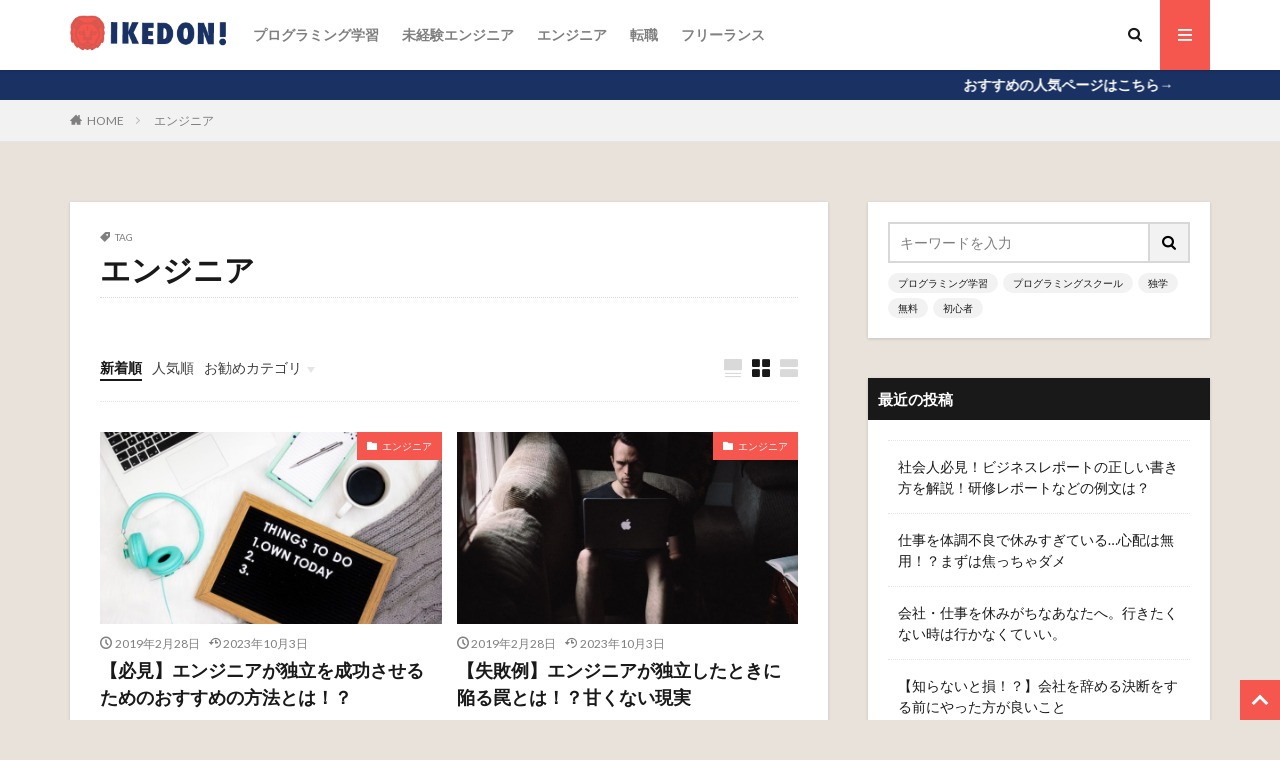

--- FILE ---
content_type: text/html; charset=UTF-8
request_url: https://ikedon.net/tag/engineer/
body_size: 12192
content:
<!DOCTYPE html>

<html lang="ja" prefix="og: http://ogp.me/ns#">
<head prefix="og: http://ogp.me/ns# fb: http://ogp.me/ns/fb# article: http://ogp.me/ns/article#">
<meta charset="UTF-8">
<title>エンジニア│IKEDON!</title>

<!-- Google Tag Manager for WordPress by gtm4wp.com -->
<script data-cfasync="false" type="text/javascript">//<![CDATA[
	var gtm4wp_datalayer_name = "dataLayer";
	var dataLayer = dataLayer || [];

	var gtm4wp_scrollerscript_debugmode         = false;
	var gtm4wp_scrollerscript_callbacktime      = 100;
	var gtm4wp_scrollerscript_readerlocation    = 150;
	var gtm4wp_scrollerscript_contentelementid  = "content";
	var gtm4wp_scrollerscript_scannertime       = 60;
//]]>
</script>
<!-- End Google Tag Manager for WordPress by gtm4wp.com --><link rel='stylesheet' id='wp-block-library-css'  href='https://ikedon.net/wp-includes/css/dist/block-library/style.min.css?ver=5.0.22' type='text/css' media='all' />
<script src='https://ikedon.net/wp-includes/js/jquery/jquery.js?ver=1.12.4'></script>
<script src='https://ikedon.net/wp-includes/js/jquery/jquery-migrate.min.js?ver=1.4.1'></script>
<script type='text/javascript'>
/* <![CDATA[ */
var aurora_heatmap_reporter = {"ajax_url":"https:\/\/ikedon.net\/wp-admin\/admin-ajax.php","action":"aurora_heatmap","access":"pc","interval":"10","stacks":"10","reports":"click_pc,click_mobile","debug":"0"};
/* ]]> */
</script>
<script src='https://ikedon.net/wp-content/plugins/aurora-heatmap/js/reporter.js?ver=1.2.0'></script>
<script src='https://ikedon.net/wp-content/plugins/wp-scroll-depth/js/jquery-scrolldepth/jquery.scrolldepth.min.js?ver=5.0.22'></script>
<script src='https://ikedon.net/wp-content/plugins/duracelltomi-google-tag-manager/js/gtm4wp-form-move-tracker.js?ver=1.9.1'></script>
<script src='https://ikedon.net/wp-content/plugins/duracelltomi-google-tag-manager/js/analytics-talk-content-tracking.js?ver=1.9.1'></script>
<link rel='https://api.w.org/' href='https://ikedon.net/wp-json/' />
<script>
	jQuery( document ).ready(function(){
		jQuery.scrollDepth({
			elements: [''],
			percentage: true,
			userTiming: true,
			pixelDepth: false,
			nonInteraction: false,
			gtmOverride: false,
	});
});
</script>

<!-- Google Tag Manager for WordPress by gtm4wp.com -->
<script data-cfasync="false" type="text/javascript">//<![CDATA[
	dataLayer.push({"pageTitle":"エンジニア | ","pagePostType":"post","pagePostType2":"tag-post"});//]]>
</script>
<script data-cfasync="false">//<![CDATA[
(function(w,d,s,l,i){w[l]=w[l]||[];w[l].push({'gtm.start':
new Date().getTime(),event:'gtm.js'});var f=d.getElementsByTagName(s)[0],
j=d.createElement(s),dl=l!='dataLayer'?'&l='+l:'';j.async=true;j.src=
'//www.googletagmanager.com/gtm.'+'js?id='+i+dl;f.parentNode.insertBefore(j,f);
})(window,document,'script','dataLayer','GTM-M9WRCBX');//]]>
</script>
<!-- End Google Tag Manager -->
<!-- End Google Tag Manager for WordPress by gtm4wp.com --><link class="css-async" rel href="https://ikedon.net/wp-content/themes/the-thor/css/icon.min.css">
<link class="css-async" rel href="https://fonts.googleapis.com/css?family=Lato:100,300,400,700,900">
<link class="css-async" rel href="https://fonts.googleapis.com/css?family=Fjalla+One">
<link rel="stylesheet" href="https://ikedon.net/wp-content/themes/the-thor/style.min.css">
<link class="css-async" rel href="https://ikedon.net/wp-content/themes/the-thor-child/style-user.css?1548049852">
<link rel="manifest" href="https://ikedon.net/wp-content/themes/the-thor/js/manifest.json">
<script src="https://ajax.googleapis.com/ajax/libs/jquery/1.12.4/jquery.min.js"></script>
<meta http-equiv="X-UA-Compatible" content="IE=edge">
<meta name="viewport" content="width=device-width, initial-scale=1, viewport-fit=cover"/>
<style>
.widget.widget_nav_menu ul.menu{border-color: rgba(245,86,78,0.15);}.widget.widget_nav_menu ul.menu li{border-color: rgba(245,86,78,0.75);}.widget.widget_nav_menu ul.menu .sub-menu li{border-color: rgba(245,86,78,0.15);}.widget.widget_nav_menu ul.menu .sub-menu li .sub-menu li:first-child{border-color: rgba(245,86,78,0.15);}.widget.widget_nav_menu ul.menu li a:hover{background-color: rgba(245,86,78,0.75);}.widget.widget_nav_menu ul.menu .current-menu-item > a{background-color: rgba(245,86,78,0.75);}.widget.widget_nav_menu ul.menu li .sub-menu li a:before {color:#f5564e;}.widget.widget_nav_menu ul.menu li a{background-color:#f5564e;}.widget.widget_nav_menu ul.menu .sub-menu a:hover{color:#f5564e;}.widget.widget_nav_menu ul.menu .sub-menu .current-menu-item a{color:#f5564e;}.widget.widget_categories ul{border-color: rgba(245,86,78,0.15);}.widget.widget_categories ul li{border-color: rgba(245,86,78,0.75);}.widget.widget_categories ul .children li{border-color: rgba(245,86,78,0.15);}.widget.widget_categories ul .children li .children li:first-child{border-color: rgba(245,86,78,0.15);}.widget.widget_categories ul li a:hover{background-color: rgba(245,86,78,0.75);}.widget.widget_categories ul .current-menu-item > a{background-color: rgba(245,86,78,0.75);}.widget.widget_categories ul li .children li a:before {color:#f5564e;}.widget.widget_categories ul li a{background-color:#f5564e;}.widget.widget_categories ul .children a:hover{color:#f5564e;}.widget.widget_categories ul .children .current-menu-item a{color:#f5564e;}.widgetSearch__input:hover{border-color:#f5564e;}.widgetCatTitle{background-color:#f5564e;}.widgetCatTitle__inner{background-color:#f5564e;}.widgetSearch__submit:hover{background-color:#f5564e;}.widgetProfile__sns{background-color:#f5564e;}.widget.widget_calendar .calendar_wrap tbody a:hover{background-color:#f5564e;}.widget ul li a:hover{color:#f5564e;}.widget.widget_rss .rsswidget:hover{color:#f5564e;}.widget.widget_tag_cloud a:hover{background-color:#f5564e;}.widget select:hover{border-color:#f5564e;}.widgetSearch__checkLabel:hover:after{border-color:#f5564e;}.widgetSearch__check:checked .widgetSearch__checkLabel:before, .widgetSearch__check:checked + .widgetSearch__checkLabel:before{border-color:#f5564e;}.widgetTab__item.current{border-top-color:#f5564e;}.widgetTab__item:hover{border-top-color:#f5564e;}.searchHead__title{background-color:#f5564e;}.searchHead__submit:hover{color:#f5564e;}.menuBtn__close:hover{color:#f5564e;}.menuBtn__link:hover{color:#f5564e;}@media only screen and (min-width: 992px){.menuBtn__link {background-color:#f5564e;}}.t-headerCenter .menuBtn__link:hover{color:#f5564e;}.searchBtn__close:hover{color:#f5564e;}.searchBtn__link:hover{color:#f5564e;}.breadcrumb__item a:hover{color:#f5564e;}.pager__item{color:#f5564e;}.pager__item:hover, .pager__item-current{background-color:#f5564e; color:#fff;}.page-numbers{color:#f5564e;}.page-numbers:hover, .page-numbers.current{background-color:#f5564e; color:#fff;}.pagePager__item{color:#f5564e;}.pagePager__item:hover, .pagePager__item-current{background-color:#f5564e; color:#fff;}.heading a:hover{color:#f5564e;}.eyecatch__cat{background-color:#f5564e;}.the__category{background-color:#f5564e;}.dateList__item a:hover{color:#f5564e;}.controllerFooter__item:last-child{background-color:#f5564e;}.controllerFooter__close{background-color:#f5564e;}.bottomFooter__topBtn{background-color:#f5564e;}.mask-color{background-color:#f5564e;}.mask-colorgray{background-color:#f5564e;}.pickup3__item{background-color:#f5564e;}.categoryBox__title{color:#f5564e;}.comments__list .comment-meta{background-color:#f5564e;}.comment-respond .submit{background-color:#f5564e;}.prevNext__pop{background-color:#f5564e;}.swiper-pagination-bullet-active{background-color:#f5564e;}.swiper-slider .swiper-button-next, .swiper-slider .swiper-container-rtl .swiper-button-prev, .swiper-slider .swiper-button-prev, .swiper-slider .swiper-container-rtl .swiper-button-next	{background-color:#f5564e;}body{background:#e8e2db;}.infoHead{background-color:#1a3263;}.t-headerColor .l-header{background-color:#f5564e;}.t-headerColor .globalNavi::before{background: -webkit-gradient(linear,left top,right top,color-stop(0%,rgba(255,255,255,0)),color-stop(100%,#f5564e));}.t-headerColor .subNavi__link-pickup:hover{color:#f5564e;}.snsFooter{background-color:#1a3263}.widget-main .heading.heading-widget{background-color:#f5564e}.widget-main .heading.heading-widgetsimple{background-color:#f5564e}.widget-main .heading.heading-widgetsimplewide{background-color:#f5564e}.widget-main .heading.heading-widgetwide{background-color:#f5564e}.widget-main .heading.heading-widgetbottom:before{border-color:#f5564e}.widget-main .heading.heading-widgetborder{border-color:#f5564e}.widget-main .heading.heading-widgetborder::before,.widget-main .heading.heading-widgetborder::after{background-color:#f5564e}.widget-side .heading.heading-widget{background-color:#191919}.widget-side .heading.heading-widgetsimple{background-color:#191919}.widget-side .heading.heading-widgetsimplewide{background-color:#191919}.widget-side .heading.heading-widgetwide{background-color:#191919}.widget-side .heading.heading-widgetbottom:before{border-color:#191919}.widget-side .heading.heading-widgetborder{border-color:#191919}.widget-side .heading.heading-widgetborder::before,.widget-side .heading.heading-widgetborder::after{background-color:#191919}.widget-foot .heading.heading-widget{background-color:#191919}.widget-foot .heading.heading-widgetsimple{background-color:#191919}.widget-foot .heading.heading-widgetsimplewide{background-color:#191919}.widget-foot .heading.heading-widgetwide{background-color:#191919}.widget-foot .heading.heading-widgetbottom:before{border-color:#191919}.widget-foot .heading.heading-widgetborder{border-color:#191919}.widget-foot .heading.heading-widgetborder::before,.widget-foot .heading.heading-widgetborder::after{background-color:#191919}.widget-menu .heading.heading-widget{background-color:#f5564e}.widget-menu .heading.heading-widgetsimple{background-color:#f5564e}.widget-menu .heading.heading-widgetsimplewide{background-color:#f5564e}.widget-menu .heading.heading-widgetwide{background-color:#f5564e}.widget-menu .heading.heading-widgetbottom:before{border-color:#f5564e}.widget-menu .heading.heading-widgetborder{border-color:#f5564e}.widget-menu .heading.heading-widgetborder::before,.widget-menu .heading.heading-widgetborder::after{background-color:#f5564e}@media only screen and (min-width: 768px){.still {height: 600px;}}.still.still-movie .still__box{background-image:url();}@media only screen and (min-width: 768px){.still.still-movie .still__box{background-image:url();}}.pickupHead{background-color:#191919}.rankingBox__bg{background-color:#1a3263}.commonCtr__bg.mask.mask-colorgray{background-color:#1a3263}.the__ribbon{background-color:#f5564e}.the__ribbon:after{border-left-color:#f5564e; border-right-color:#f5564e}.eyecatch__link.eyecatch__link-mask:hover::after{content: "READ MORE";}.eyecatch__link.eyecatch__link-maskzoom:hover::after{content: "READ MORE";}.eyecatch__link.eyecatch__link-maskzoomrotate:hover::after{content: "READ MORE";}.postcta-bg{background-color:#1a3263}.content .afTagBox__btnDetail{background-color:#f5564e;}.widget .widgetAfTag__btnDetail{background-color:#f5564e;}.content .afTagBox__btnAf{background-color:#f5564e;}.widget .widgetAfTag__btnAf{background-color:#f5564e;}.content a{color:#1e73be;}.phrase a{color:#1e73be;}.content .sitemap li a:hover{color:#1e73be;}.content h2 a:hover,.content h3 a:hover,.content h4 a:hover,.content h5 a:hover{color:#1e73be;}.content ul.menu li a:hover{color:#1e73be;}.content .es-LiconBox:before{background-color:#a83f3f;}.content .es-LiconCircle:before{background-color:#a83f3f;}.content .es-BTiconBox:before{background-color:#a83f3f;}.content .es-BTiconCircle:before{background-color:#a83f3f;}.content .es-BiconObi{border-color:#a83f3f;}.content .es-BiconCorner:before{background-color:#a83f3f;}.content .es-BiconCircle:before{background-color:#a83f3f;}.content .es-BmarkHatena::before{background-color:#005293;}.content .es-BmarkExcl::before{background-color:#b60105;}.content .es-BmarkQ::before{background-color:#005293;}.content .es-BmarkQ::after{border-top-color:#005293;}.content .es-BmarkA::before{color:#b60105;}.content .es-BsubTradi::before{color:#ffffff;background-color:#b60105;border-color:#b60105;}.btn__link-primary{color:#ffffff; background-color:#f5564e;}.content .btn__link-primary{color:#ffffff; background-color:#f5564e;}.searchBtn__contentInner .btn__link-search{color:#ffffff; background-color:#f5564e;}.btn__link-secondary{color:#ffffff; background-color:#f5564e;}.content .btn__link-secondary{color:#ffffff; background-color:#f5564e;}.btn__link-search{color:#ffffff; background-color:#f5564e;}.btn__link-normal{color:#f5564e;}.content .btn__link-normal{color:#f5564e;}.btn__link-normal:hover{background-color:#f5564e;}.content .btn__link-normal:hover{background-color:#f5564e;}.comments__list .comment-reply-link{color:#f5564e;}.comments__list .comment-reply-link:hover{background-color:#f5564e;}@media only screen and (min-width: 992px){.subNavi__link-pickup{color:#f5564e;}}@media only screen and (min-width: 992px){.subNavi__link-pickup:hover{background-color:#f5564e;}}.partsH2-23 h2{color:#ffffff; background-color:#1a3263; border-color:#d8d8d8;}.partsH3-11 h3{color:#191919; border-color:#f5564e;}.content h4{color:#191919}.content h5{color:#191919}.content ul > li::before{color:#a83f3f;}.content ul{color:#191919;}.content ol > li::before{color:#a83f3f; border-color:#a83f3f;}.content ol > li > ol > li::before{background-color:#a83f3f; border-color:#a83f3f;}.content ol > li > ol > li > ol > li::before{color:#a83f3f; border-color:#a83f3f;}.content ol{color:#191919;}.content .balloon .balloon__text{color:#191919; background-color:#f2f2f2;}.content .balloon .balloon__text-left:before{border-left-color:#f2f2f2;}.content .balloon .balloon__text-right:before{border-right-color:#f2f2f2;}.content .balloon-boder .balloon__text{color:#191919; background-color:#ffffff;  border-color:#d8d8d8;}.content .balloon-boder .balloon__text-left:before{border-left-color:#d8d8d8;}.content .balloon-boder .balloon__text-left:after{border-left-color:#ffffff;}.content .balloon-boder .balloon__text-right:before{border-right-color:#d8d8d8;}.content .balloon-boder .balloon__text-right:after{border-right-color:#ffffff;}.content blockquote{color:#191919; background-color:#f2f2f2;}.content blockquote::before{color:#d8d8d8;}.content table{color:#191919; border-top-color:#E5E5E5; border-left-color:#E5E5E5;}.content table th{background:#7f7f7f; color:#ffffff; ;border-right-color:#E5E5E5; border-bottom-color:#E5E5E5;}.content table td{background:#ffffff; ;border-right-color:#E5E5E5; border-bottom-color:#E5E5E5;}.content table tr:nth-child(odd) td{background-color:#f2f2f2;}
</style>
<link rel="icon" href="https://ikedon.net/wp-content/uploads/2019/01/アセット-5.png" sizes="32x32" />
<link rel="icon" href="https://ikedon.net/wp-content/uploads/2019/01/アセット-5.png" sizes="192x192" />
<link rel="apple-touch-icon-precomposed" href="https://ikedon.net/wp-content/uploads/2019/01/アセット-5.png" />
<meta name="msapplication-TileImage" content="https://ikedon.net/wp-content/uploads/2019/01/アセット-5.png" />
<meta property="og:site_name" content="IKEDON!" />
<meta property="og:type" content="website" />
<meta property="og:title" content="エンジニア│IKEDON!" />
<meta property="og:description" content="最初の一歩を応援するブログ。いけイケどんドン！" />
<meta property="og:url" content="https://ikedon.net/tag/pr/" />
<meta property="og:image" content="https://ikedon.net/wp-content/themes/the-thor/img/img_no_768.gif" />
<meta name="twitter:card" content="summary_large_image" />
<meta name="twitter:site" content="@examples" />

<script async src="https://pagead2.googlesyndication.com/pagead/js/adsbygoogle.js"></script>
<script>
  (adsbygoogle = window.adsbygoogle || []).push({
    google_ad_client: "ca-pub-3810203076716175",
    enable_page_level_ads: true
  });
</script>
<script>
<script src="https://ikedon.net/wp-content/themes/the-thor/jquery.scrolldepth.min.js"></script>
<script>
jQuery(function() {
  jQuery.scrollDepth();
});
</script>

</head>
<body class="t-logoSp25 t-logoPc40 t-footerFixed" id="top">
	<!--[Google Tag Manager Plugin]>

<!-- Google Tag Manager (noscript) -->
<noscript><iframe src="https://www.googletagmanager.com/ns.html?id=GTM-M9WRCBX"
height="0" width="0" style="display:none;visibility:hidden"></iframe></noscript>
<!-- End Google Tag Manager (noscript) -->

  <!--l-header-->
  <header class="l-header l-header-shadow">
    <div class="container container-header">

      <!--logo-->
			<p class="siteTitle">
				<a class="siteTitle__link" href="https://ikedon.net">
											<img class="siteTitle__logo" src="https://ikedon.net/wp-content/uploads/2019/01/アセット-6.png" alt="IKEDON!" width="257" height="63" >
					        </a>
      </p>      <!--/logo-->


      				<!--globalNavi-->
				<nav class="globalNavi">
					<div class="globalNavi__inner">
            <ul class="globalNavi__list"><li id="menu-item-448" class="menu-item menu-item-type-taxonomy menu-item-object-category menu-item-448"><a href="https://ikedon.net/category/programming-learning/">プログラミング学習</a></li>
<li id="menu-item-449" class="menu-item menu-item-type-taxonomy menu-item-object-category menu-item-449"><a href="https://ikedon.net/category/non-engineer/">未経験エンジニア</a></li>
<li id="menu-item-452" class="menu-item menu-item-type-taxonomy menu-item-object-category menu-item-452"><a href="https://ikedon.net/category/engineer/">エンジニア</a></li>
<li id="menu-item-450" class="menu-item menu-item-type-taxonomy menu-item-object-category menu-item-450"><a href="https://ikedon.net/category/non-engineer/career-change/">転職</a></li>
<li id="menu-item-451" class="menu-item menu-item-type-taxonomy menu-item-object-category menu-item-451"><a href="https://ikedon.net/category/non-engineer/freelance/">フリーランス</a></li>
</ul>					</div>
				</nav>
				<!--/globalNavi-->
			

							<!--subNavi-->
				<nav class="subNavi">
	        	        				</nav>
				<!--/subNavi-->
			

            <!--searchBtn-->
			<div class="searchBtn">
        <input class="searchBtn__checkbox" id="searchBtn-checkbox" type="checkbox">
        <label class="searchBtn__link searchBtn__link-text icon-search" for="searchBtn-checkbox"></label>
        <label class="searchBtn__unshown" for="searchBtn-checkbox"></label>

        <div class="searchBtn__content">
          <div class="searchBtn__scroll">
            <label class="searchBtn__close" for="searchBtn-checkbox"><i class="icon-close"></i>CLOSE</label>
            <div class="searchBtn__contentInner">
              <aside class="widget">
  <div class="widgetSearch">
    <form method="get" action="https://ikedon.net" target="_top">
  <div class="widgetSearch__contents">
    <h3 class="heading heading-tertiary">キーワード</h3>
    <input class="widgetSearch__input widgetSearch__input-max" type="text" name="s" placeholder="キーワードを入力" value="">

        <ol class="widgetSearch__word">
            <li class="widgetSearch__wordItem"><a href="https://ikedon.net?s=プログラミング学習">プログラミング学習</a></li>
	              <li class="widgetSearch__wordItem"><a href="https://ikedon.net?s=プログラミングスクール">プログラミングスクール</a></li>
	              <li class="widgetSearch__wordItem"><a href="https://ikedon.net?s=独学">独学</a></li>
	              <li class="widgetSearch__wordItem"><a href="https://ikedon.net?s=無料">無料</a></li>
	              <li class="widgetSearch__wordItem"><a href="https://ikedon.net?s=初心者">初心者</a></li>
	      </ol>
    
  </div>

  <div class="widgetSearch__contents">
    <h3 class="heading heading-tertiary">カテゴリー</h3>
	<select  name='cat' id='cat_69714370c2ae4' class='widgetSearch__select' >
	<option value=''>カテゴリーを選択</option>
	<option class="level-0" value="1">プログラミング学習</option>
	<option class="level-0" value="11">オンライン学習</option>
	<option class="level-0" value="12">スクール</option>
	<option class="level-0" value="14">起業</option>
	<option class="level-0" value="33">未経験エンジニア</option>
	<option class="level-0" value="34">転職</option>
	<option class="level-0" value="35">独立</option>
	<option class="level-0" value="36">フリーランス</option>
	<option class="level-0" value="37">新卒</option>
	<option class="level-0" value="38">中途（第二新卒）</option>
	<option class="level-0" value="39">エンジニア</option>
	<option class="level-0" value="42">起業/独立</option>
	<option class="level-0" value="57">転職</option>
	<option class="level-0" value="58">ビジネス基礎</option>
</select>
  </div>

  	<div class="widgetSearch__tag">
    <h3 class="heading heading-tertiary">タグ</h3>
    <label><input class="widgetSearch__check" type="checkbox" name="tag[]" value="pr" /><span class="widgetSearch__checkLabel">PR</span></label><label><input class="widgetSearch__check" type="checkbox" name="tag[]" value="osusume" /><span class="widgetSearch__checkLabel">おすすめ</span></label><label><input class="widgetSearch__check" type="checkbox" name="tag[]" value="engineer" /><span class="widgetSearch__checkLabel">エンジニア</span></label><label><input class="widgetSearch__check" type="checkbox" name="tag[]" value="%e3%82%a8%e3%83%b3%e3%82%b8%e3%83%8b%e3%82%a2%e8%bb%a2%e8%81%b7" /><span class="widgetSearch__checkLabel">エンジニア転職</span></label><label><input class="widgetSearch__check" type="checkbox" name="tag[]" value="%e3%82%aa%e3%83%b3%e3%83%a9%e3%82%a4%e3%83%b3" /><span class="widgetSearch__checkLabel">オンライン</span></label><label><input class="widgetSearch__check" type="checkbox" name="tag[]" value="%e3%82%aa%e3%83%b3%e3%83%a9%e3%82%a4%e3%83%b3%e3%83%97%e3%83%ad%e3%82%b0%e3%83%a9%e3%83%9f%e3%83%b3%e3%82%b0%e3%82%b9%e3%82%af%e3%83%bc%e3%83%ab" /><span class="widgetSearch__checkLabel">オンラインプログラミングスクール</span></label><label><input class="widgetSearch__check" type="checkbox" name="tag[]" value="%e3%82%b9%e3%82%ad%e3%83%ab" /><span class="widgetSearch__checkLabel">スキル</span></label><label><input class="widgetSearch__check" type="checkbox" name="tag[]" value="%e3%83%8e%e3%82%a6%e3%83%8f%e3%82%a6" /><span class="widgetSearch__checkLabel">ノウハウ</span></label><label><input class="widgetSearch__check" type="checkbox" name="tag[]" value="%e3%83%95%e3%83%aa%e3%83%bc%e3%83%a9%e3%83%b3%e3%82%b9" /><span class="widgetSearch__checkLabel">フリーランス</span></label><label><input class="widgetSearch__check" type="checkbox" name="tag[]" value="programmer" /><span class="widgetSearch__checkLabel">プログラマー</span></label><label><input class="widgetSearch__check" type="checkbox" name="tag[]" value="%e3%83%97%e3%83%ad%e3%82%b0%e3%83%a9%e3%83%9f%e3%83%b3%e3%82%b0" /><span class="widgetSearch__checkLabel">プログラミング</span></label><label><input class="widgetSearch__check" type="checkbox" name="tag[]" value="programming-school" /><span class="widgetSearch__checkLabel">プログラミングスクール</span></label><label><input class="widgetSearch__check" type="checkbox" name="tag[]" value="programming-learning" /><span class="widgetSearch__checkLabel">プログラミング学習</span></label><label><input class="widgetSearch__check" type="checkbox" name="tag[]" value="%e3%83%a1%e3%83%aa%e3%83%83%e3%83%88" /><span class="widgetSearch__checkLabel">メリット</span></label><label><input class="widgetSearch__check" type="checkbox" name="tag[]" value="%e4%bb%95%e4%ba%8b%e3%81%8c%e5%90%91%e3%81%84%e3%81%a6%e3%81%84%e3%81%aa%e3%81%84" /><span class="widgetSearch__checkLabel">仕事が向いていない</span></label><label><input class="widgetSearch__check" type="checkbox" name="tag[]" value="%e4%bb%95%e4%ba%8b%e8%a1%8c%e3%81%8d%e3%81%9f%e3%81%8f%e3%81%aa%e3%81%84" /><span class="widgetSearch__checkLabel">仕事行きたくない</span></label><label><input class="widgetSearch__check" type="checkbox" name="tag[]" value="syosinsya" /><span class="widgetSearch__checkLabel">初心者</span></label><label><input class="widgetSearch__check" type="checkbox" name="tag[]" value="%e5%8f%af%e8%83%bd%e6%80%a7" /><span class="widgetSearch__checkLabel">可能性</span></label><label><input class="widgetSearch__check" type="checkbox" name="tag[]" value="%e5%96%b6%e6%a5%ad%e8%be%9e%e3%82%81%e3%81%9f%e3%81%84" /><span class="widgetSearch__checkLabel">営業辞めたい</span></label><label><input class="widgetSearch__check" type="checkbox" name="tag[]" value="%e5%96%b6%e6%a5%ad%e8%be%9e%e3%82%81%e3%81%a6%e3%82%88%e3%81%8b%e3%81%a3%e3%81%9f" /><span class="widgetSearch__checkLabel">営業辞めてよかった</span></label><label><input class="widgetSearch__check" type="checkbox" name="tag[]" value="%e5%a4%a7%e5%ad%a6%e7%94%9f" /><span class="widgetSearch__checkLabel">大学生</span></label><label><input class="widgetSearch__check" type="checkbox" name="tag[]" value="%e5%a4%b1%e6%95%97" /><span class="widgetSearch__checkLabel">失敗</span></label><label><input class="widgetSearch__check" type="checkbox" name="tag[]" value="%e5%a5%b3%e6%80%a7" /><span class="widgetSearch__checkLabel">女性</span></label><label><input class="widgetSearch__check" type="checkbox" name="tag[]" value="%e5%a5%b3%e6%80%a7%e3%82%a8%e3%83%b3%e3%82%b8%e3%83%8b%e3%82%a2" /><span class="widgetSearch__checkLabel">女性エンジニア</span></label><label><input class="widgetSearch__check" type="checkbox" name="tag[]" value="%e5%b9%b4%e5%8f%8eup" /><span class="widgetSearch__checkLabel">年収UP</span></label><label><input class="widgetSearch__check" type="checkbox" name="tag[]" value="%e6%88%90%e5%8a%9f" /><span class="widgetSearch__checkLabel">成功</span></label><label><input class="widgetSearch__check" type="checkbox" name="tag[]" value="%e6%96%b0%e5%8d%92" /><span class="widgetSearch__checkLabel">新卒</span></label><label><input class="widgetSearch__check" type="checkbox" name="tag[]" value="%e6%96%b9%e6%b3%95" /><span class="widgetSearch__checkLabel">方法</span></label><label><input class="widgetSearch__check" type="checkbox" name="tag[]" value="%e6%9c%9d%e6%b3%a3%e3%81%8f" /><span class="widgetSearch__checkLabel">朝泣く</span></label><label><input class="widgetSearch__check" type="checkbox" name="tag[]" value="%e6%9c%aa%e7%b5%8c%e9%a8%93" /><span class="widgetSearch__checkLabel">未経験</span></label><label><input class="widgetSearch__check" type="checkbox" name="tag[]" value="%e6%9c%aa%e7%b5%8c%e9%a8%93%e3%82%a8%e3%83%b3%e3%82%b8%e3%83%8b%e3%82%a2" /><span class="widgetSearch__checkLabel">未経験エンジニア</span></label><label><input class="widgetSearch__check" type="checkbox" name="tag[]" value="%e6%9c%aa%e7%b5%8c%e9%a8%93%e3%82%a8%e3%83%b3%e3%82%b8%e3%83%8b%e3%82%a2%e6%b1%82%e4%ba%ba" /><span class="widgetSearch__checkLabel">未経験エンジニア求人</span></label><label><input class="widgetSearch__check" type="checkbox" name="tag[]" value="free" /><span class="widgetSearch__checkLabel">無料</span></label><label><input class="widgetSearch__check" type="checkbox" name="tag[]" value="dokugaku" /><span class="widgetSearch__checkLabel">独学</span></label><label><input class="widgetSearch__check" type="checkbox" name="tag[]" value="%e7%8b%ac%e7%ab%8b" /><span class="widgetSearch__checkLabel">独立</span></label><label><input class="widgetSearch__check" type="checkbox" name="tag[]" value="%e7%a4%be%e4%bc%9a%e4%ba%ba" /><span class="widgetSearch__checkLabel">社会人</span></label><label><input class="widgetSearch__check" type="checkbox" name="tag[]" value="%e7%a8%bc%e3%81%90" /><span class="widgetSearch__checkLabel">稼ぐ</span></label><label><input class="widgetSearch__check" type="checkbox" name="tag[]" value="%e8%b5%b7%e6%a5%ad" /><span class="widgetSearch__checkLabel">起業</span></label><label><input class="widgetSearch__check" type="checkbox" name="tag[]" value="%e8%bb%a2%e8%81%b7" /><span class="widgetSearch__checkLabel">転職</span></label><label><input class="widgetSearch__check" type="checkbox" name="tag[]" value="%e8%bb%a2%e8%81%b7%e6%94%af%e6%8f%b4" /><span class="widgetSearch__checkLabel">転職支援</span></label>  </div>
  
  <div class="btn btn-search">
    <button class="btn__link btn__link-search" type="submit" value="search">検索</button>
  </div>
</form>
  </div>
</aside>
            </div>
          </div>
        </div>
      </div>
			<!--/searchBtn-->
      

            <!--menuBtn-->
			<div class="menuBtn">
        <input class="menuBtn__checkbox" id="menuBtn-checkbox" type="checkbox">
        <label class="menuBtn__link menuBtn__link-text icon-menu" for="menuBtn-checkbox"></label>
        <label class="menuBtn__unshown" for="menuBtn-checkbox"></label>
        <div class="menuBtn__content">
          <div class="menuBtn__scroll">
            <label class="menuBtn__close" for="menuBtn-checkbox"><i class="icon-close"></i>CLOSE</label>
            <div class="menuBtn__contentInner">
																														<aside class="widget widget-menu widget_fit_ranking_archive_class"><h2 class="heading heading-widgetsimple">人気記事</h2>        <ol class="widgetArchive widgetArchive-rank">
		          <li class="widgetArchive__item widgetArchive__item-rank">

                        <div class="eyecatch ">
              <span class="eyecatch__cat cc-bg57"><a href="https://ikedon.net/category/job-change/">転職</a></span>              <a class="eyecatch__link eyecatch__link-maskzoomrotate" href="https://ikedon.net/job-change/poor-health/">
                                  <img width="375" height="258" src="https://ikedon.net/wp-content/uploads/2019/04/仕事を体調不良で休みすぎている…心配は無用！？まずは焦らないこと-375x258.jpg" class="attachment-icatch375 size-icatch375 wp-post-image" alt="仕事を体調不良で休みすぎている…心配は無用！？まずは焦らないこと" />                              </a>
            </div>
                        <div class="widgetArchive__contents">

              
                            <h3 class="heading heading-tertiary">
                <a href="https://ikedon.net/job-change/poor-health/">仕事を体調不良で休みすぎている…心配は無用！？まずは焦っちゃダメ</a>
              </h3>
															<p class="phrase phrase-tertiary">
									N子 「最近、体調不良で仕事を休みすぎている…大丈夫かな」 W男 「少し無理して[…]								</p>
							            </div>

          </li>
		          <li class="widgetArchive__item widgetArchive__item-rank">

                        <div class="eyecatch ">
              <span class="eyecatch__cat cc-bg1"><a href="https://ikedon.net/category/programming-learning/">プログラミング学習</a></span>              <a class="eyecatch__link eyecatch__link-maskzoomrotate" href="https://ikedon.net/programming-learning/work-off/">
                                  <img width="375" height="253" src="https://ikedon.net/wp-content/uploads/2019/03/会社・仕事を休みがちなあなたへ。焦らず自分のペースで大丈夫です。-375x253.jpg" class="attachment-icatch375 size-icatch375 wp-post-image" alt="会社　仕事　休みがち　あなた　焦らず　自分　ペース　大丈夫" />                              </a>
            </div>
                        <div class="widgetArchive__contents">

              
                            <h3 class="heading heading-tertiary">
                <a href="https://ikedon.net/programming-learning/work-off/">会社・仕事を休みがちなあなたへ。行きたくない時は行かなくていい。</a>
              </h3>
															<p class="phrase phrase-tertiary">
									N子 「会社や仕事を休みがちで大丈夫かな。。。」 W男 「頑張りたい気持ちはある[…]								</p>
							            </div>

          </li>
		          <li class="widgetArchive__item widgetArchive__item-rank">

                        <div class="eyecatch ">
              <span class="eyecatch__cat cc-bg33"><a href="https://ikedon.net/category/non-engineer/">未経験エンジニア</a></span>              <a class="eyecatch__link eyecatch__link-maskzoomrotate" href="https://ikedon.net/non-engineer/do-not-want-to-go-work/">
                                  <img width="375" height="270" src="https://ikedon.net/wp-content/uploads/2019/03/仕事行きたくない。今すぐ会社を辞めるほうが良い？朝泣くほどなら…-375x270.jpg" class="attachment-icatch375 size-icatch375 wp-post-image" alt="仕事行きたくない。今すぐ会社を辞めるほうが良い？朝泣くほどなら…" />                              </a>
            </div>
                        <div class="widgetArchive__contents">

              
                            <h3 class="heading heading-tertiary">
                <a href="https://ikedon.net/non-engineer/do-not-want-to-go-work/">仕事行きたくない。今すぐ会社を辞めるほうが良い？朝泣くほどなら…</a>
              </h3>
															<p class="phrase phrase-tertiary">
									Nさん 「仕事に行きたくない。。。」 Aさん 「なんだか身体がだるい。。。」 N[…]								</p>
							            </div>

          </li>
		        </ol>
		</aside><aside class="widget widget-menu widget_categories"><h2 class="heading heading-widgetsimple">カテゴリー</h2>		<ul>
	<li class="cat-item cat-item-39"><a href="https://ikedon.net/category/engineer/" >エンジニア <span class="widgetCount">4</span></a>
<ul class='children'>
	<li class="cat-item cat-item-42"><a href="https://ikedon.net/category/engineer/independence-engineer/" >起業/独立 <span class="widgetCount">4</span></a>
</li>
</ul>
</li>
	<li class="cat-item cat-item-58"><a href="https://ikedon.net/category/business/" >ビジネス基礎 <span class="widgetCount">1</span></a>
</li>
	<li class="cat-item cat-item-1"><a href="https://ikedon.net/category/programming-learning/" >プログラミング学習 <span class="widgetCount">46</span></a>
<ul class='children'>
	<li class="cat-item cat-item-11"><a href="https://ikedon.net/category/programming-learning/online/" >オンライン学習 <span class="widgetCount">10</span></a>
</li>
	<li class="cat-item cat-item-12"><a href="https://ikedon.net/category/programming-learning/school/" >スクール <span class="widgetCount">27</span></a>
</li>
	<li class="cat-item cat-item-14"><a href="https://ikedon.net/category/programming-learning/%e8%b5%b7%e6%a5%ad/" >起業 <span class="widgetCount">3</span></a>
</li>
</ul>
</li>
	<li class="cat-item cat-item-33"><a href="https://ikedon.net/category/non-engineer/" >未経験エンジニア <span class="widgetCount">12</span></a>
<ul class='children'>
	<li class="cat-item cat-item-36"><a href="https://ikedon.net/category/non-engineer/freelance/" >フリーランス <span class="widgetCount">4</span></a>
</li>
	<li class="cat-item cat-item-35"><a href="https://ikedon.net/category/non-engineer/independence/" >独立 <span class="widgetCount">2</span></a>
</li>
	<li class="cat-item cat-item-34"><a href="https://ikedon.net/category/non-engineer/career-change/" >転職 <span class="widgetCount">9</span></a>
	<ul class='children'>
	<li class="cat-item cat-item-38"><a href="https://ikedon.net/category/non-engineer/career-change/mid-career-recruitment/" >中途（第二新卒） <span class="widgetCount">4</span></a>
</li>
	<li class="cat-item cat-item-37"><a href="https://ikedon.net/category/non-engineer/career-change/new-graduate/" >新卒 <span class="widgetCount">3</span></a>
</li>
	</ul>
</li>
</ul>
</li>
	<li class="cat-item cat-item-57"><a href="https://ikedon.net/category/job-change/" >転職 <span class="widgetCount">6</span></a>
</li>
		</ul>
</aside>							            </div>
          </div>
        </div>
			</div>
			<!--/menuBtn-->
      
    </div>
  </header>
  <!--/l-header-->


  <!--l-headerBottom-->
  <div class="l-headerBottom">

    
			    <div class="wider">
	      <!--infoHead-->
	      <div class="infoHead">
	        <a class="infoHead__text" href="https://ikedon.net/programming-learning/syosinsya%e2%88%92osusume">	          おすすめの人気ページはこちら→	        </a>	      </div>
	      <!--/infoHead-->
	    </div>
	  
	  	    <div class="wider">
				<!--breadcrum-->
	      <div class="breadcrumb"><ul class="breadcrumb__list container"><li class="breadcrumb__item icon-home"><a href="https://ikedon.net">HOME</a></li><li class="breadcrumb__item breadcrumb__item-current"><a href="https://ikedon.net/tag/engineer/">エンジニア</a></li></ul></div>				<!--/breadcrum-->
	    </div>
	  
  </div>
  <!--l-headerBottom-->




  <!--l-wrapper-->
  <div class="l-wrapper">

    <!--l-main-->
        <main class="l-main u-shadow">


                  <div class="dividerBottom">
                <div class="archiveHead		">
                  <div class="archiveHead__contents">
            <span class="archiveHead__subtitle"><i class="icon-tag"></i>TAG</span>
            <h1 class="heading heading-primary cc-ft9">エンジニア</h1>
            
          </div>
        </div>

		      </div>
      



      <div class="dividerBottom">
        <!--controller-->
        <input type="radio" name="controller__viewRadio" value="viewWide" class="controller__viewRadio" id="viewWide" ><input type="radio" name="controller__viewRadio" value="viewCard" class="controller__viewRadio" id="viewCard" checked><input type="radio" name="controller__viewRadio" value="viewNormal" class="controller__viewRadio" id="viewNormal" ><ul class="controller "><li class="controller__item"><form method="get" name="newer" action="https://ikedon.net/tag/engineer/"><input type="hidden" name="sort" value="newer" /><a class="controller__link is-current" href="javascript:newer.submit()">新着順</a></form></li><li class="controller__item"><form method="get" name="popular" action="https://ikedon.net/tag/engineer/"><input type="hidden" name="sort" value="popular" /><a class="controller__link" href="javascript:popular.submit()">人気順</a></form></li><li class="controller__item"><input class="controller__catCheck" id="categoryPanel" type="checkbox"><label class="controller__catLabel" for="categoryPanel">お勧めカテゴリ</label><ul class="controller__catPanel"><li><a href="https://ikedon.net/category/programming-learning/">プログラミング学習</a></li></ul></li><li class="controller__item controller__item-end"><label for="viewWide" class="controller__viewLabel viewWide icon-view_wide"></label></li><li class="controller__item"><label for="viewCard" class="controller__viewLabel viewCard icon-view_card"></label></li><li class="controller__item"><label for="viewNormal" class="controller__viewLabel viewNormal icon-view_normal"></label></li></ul>        <!--/controller-->

        <!--archive-->
                <div class="archive">
	      			          <article class="archive__item">

                        <div class="eyecatch">

              			    			  			  <span class="eyecatch__cat cc-bg39"><a href="https://ikedon.net/category/engineer/">エンジニア</a></span>              <a class="eyecatch__link eyecatch__link-maskzoomrotate" href="https://ikedon.net/engineer/engineer-dokuritsu-osusume-method/">
                                  <img width="768" height="512" src="https://ikedon.net/wp-content/uploads/2019/02/【必見】エンジニアが独立を成功させるためのおすすめの方法とは-768x512.jpg" class="attachment-icatch768 size-icatch768 wp-post-image" alt="エンジニア　独立　成功　おすすめ　方法" />                              </a>
            </div>
            
            <div class="archive__contents">

			  
                            <ul class="dateList">
                                  <li class="dateList__item icon-clock">2019年2月28日</li>
                                                  <li class="dateList__item icon-update">2023年10月3日</li>
                                                              </ul>
              
              <h2 class="heading heading-secondary">
                <a href="https://ikedon.net/engineer/engineer-dokuritsu-osusume-method/">【必見】エンジニアが独立を成功させるためのおすすめの方法とは！？</a>
              </h2>
              <p class="phrase phrase-secondary">
              エンジニアから独立して起業する、個人事業主・フリーランスになりたい。悠々自適な生活を送りたい。 こんなふうに考えている人は意外に多いと思います。 そして、どうせやるなら成功させたいという強い思いもあると思います。 ただ、実際エンジニアとして独立すると [&hellip;]              </p>

                          </div>
          </article>

            		  			          <article class="archive__item">

                        <div class="eyecatch">

              			    			  			  <span class="eyecatch__cat cc-bg39"><a href="https://ikedon.net/category/engineer/">エンジニア</a></span>              <a class="eyecatch__link eyecatch__link-maskzoomrotate" href="https://ikedon.net/engineer/engineer-dokuritsu-failure/">
                                  <img width="768" height="537" src="https://ikedon.net/wp-content/uploads/2019/02/【失敗例】エンジニアが独立したときに陥る罠とは！？甘くない現実-768x537.jpg" class="attachment-icatch768 size-icatch768 wp-post-image" alt="失敗　エンジニア　独立　罠　甘くない　現実" />                              </a>
            </div>
            
            <div class="archive__contents">

			  
                            <ul class="dateList">
                                  <li class="dateList__item icon-clock">2019年2月28日</li>
                                                  <li class="dateList__item icon-update">2023年10月3日</li>
                                                              </ul>
              
              <h2 class="heading heading-secondary">
                <a href="https://ikedon.net/engineer/engineer-dokuritsu-failure/">【失敗例】エンジニアが独立したときに陥る罠とは！？甘くない現実</a>
              </h2>
              <p class="phrase phrase-secondary">
              エンジニアから独立して起業する、個人事業主・フリーランスになりたい。悠々自適な生活を送りたい。 こんなふうに考えている人は意外に多いと思います。 そして、どうせやるなら失敗したくないという強い思いもあると思います。 ただ、実際エンジニアとして独立する [&hellip;]              </p>

                          </div>
          </article>

            		  			          <article class="archive__item">

                        <div class="eyecatch">

              			    			  			  <span class="eyecatch__cat cc-bg39"><a href="https://ikedon.net/category/engineer/">エンジニア</a></span>              <a class="eyecatch__link eyecatch__link-maskzoomrotate" href="https://ikedon.net/engineer/engineer-dokuritsu-skill/">
                                  <img width="768" height="512" src="https://ikedon.net/wp-content/uploads/2019/02/【これが現実】エンジニアが独立できるまでに必要なスキルとは！？-768x512.jpg" class="attachment-icatch768 size-icatch768 wp-post-image" alt="現実　エンジニア　独立　必要　スキル" />                              </a>
            </div>
            
            <div class="archive__contents">

			  
                            <ul class="dateList">
                                  <li class="dateList__item icon-clock">2019年2月28日</li>
                                                  <li class="dateList__item icon-update">2023年10月3日</li>
                                                              </ul>
              
              <h2 class="heading heading-secondary">
                <a href="https://ikedon.net/engineer/engineer-dokuritsu-skill/">【これが現実】エンジニアが独立できるまでに必要なスキルとは！？</a>
              </h2>
              <p class="phrase phrase-secondary">
              エンジニアから独立したい。 そして、どうせやるなら成功させたいという強い思いもあると思います。 ただ、わからないことが多いと思います。 ・どのくらいのエンジニアスキルがあれば良いのか？ ・自分はその必要なエンジニアスキルがあると言えるのか？ という漠 [&hellip;]              </p>

                          </div>
          </article>

            		  			          <article class="archive__item">

                        <div class="eyecatch">

              			    			  			  <span class="eyecatch__cat cc-bg39"><a href="https://ikedon.net/category/engineer/">エンジニア</a></span>              <a class="eyecatch__link eyecatch__link-maskzoomrotate" href="https://ikedon.net/engineer/dokuritsu-salary/">
                                  <img width="768" height="471" src="https://ikedon.net/wp-content/uploads/2019/02/【エンジニア向け】独立したからといって年収が増えるとは限らない-768x471.jpg" class="attachment-icatch768 size-icatch768 wp-post-image" alt="エンジニア　独立　年収" />                              </a>
            </div>
            
            <div class="archive__contents">

			  
                            <ul class="dateList">
                                  <li class="dateList__item icon-clock">2019年2月28日</li>
                                                  <li class="dateList__item icon-update">2023年10月3日</li>
                                                              </ul>
              
              <h2 class="heading heading-secondary">
                <a href="https://ikedon.net/engineer/dokuritsu-salary/">【エンジニア向け】独立したからといって年収が増えるとは限らない</a>
              </h2>
              <p class="phrase phrase-secondary">
              エンジニアとして独立して年収を増やしたい。 昨今では、フリーランスの人が月収〇百万達成しました！みたいな記事やTwitterでのつぶやきなどをみて、自分もエンジニアとして独立したい、独立して年収を増やしたいと思う人も増えてきたと思います。 しかし、エ [&hellip;]              </p>

                          </div>
          </article>

            		          </div>
	            <!--/archive-->

        <!--pager-->
		        <!--/pager-->
      </div>

    </main>
    <!--/l-main-->


          <!--l-sidebar-->
<div class="l-sidebar">	
	
  <aside class="widget widget-side u-shadowfix widget_search"><form class="widgetSearch__flex" method="get" action="https://ikedon.net" target="_top">
  <input class="widgetSearch__input" type="text" maxlength="50" name="s" placeholder="キーワードを入力" value="">
  <button class="widgetSearch__submit icon-search" type="submit" value="search"></button>
</form>
<ol class="widgetSearch__word">
    <li class="widgetSearch__wordItem"><a href="https://ikedon.net?s=プログラミング学習">プログラミング学習</a></li>
      <li class="widgetSearch__wordItem"><a href="https://ikedon.net?s=プログラミングスクール">プログラミングスクール</a></li>
      <li class="widgetSearch__wordItem"><a href="https://ikedon.net?s=独学">独学</a></li>
      <li class="widgetSearch__wordItem"><a href="https://ikedon.net?s=無料">無料</a></li>
      <li class="widgetSearch__wordItem"><a href="https://ikedon.net?s=初心者">初心者</a></li>
  </ol>
</aside>		<aside class="widget widget-side u-shadowfix widget_recent_entries">		<h2 class="heading heading-widgetsimplewide">最近の投稿</h2>		<ul>
											<li>
					<a href="https://ikedon.net/business/how-to-write-a-report-for-working-people/">社会人必見！ビジネスレポートの正しい書き方を解説！研修レポートなどの例文は？</a>
									</li>
											<li>
					<a href="https://ikedon.net/job-change/poor-health/">仕事を体調不良で休みすぎている…心配は無用！？まずは焦っちゃダメ</a>
									</li>
											<li>
					<a href="https://ikedon.net/programming-learning/work-off/">会社・仕事を休みがちなあなたへ。行きたくない時は行かなくていい。</a>
									</li>
											<li>
					<a href="https://ikedon.net/job-change/decid-to-quit-the-company/">【知らないと損！？】会社を辞める決断をする前にやった方が良いこと</a>
									</li>
											<li>
					<a href="https://ikedon.net/job-change/work%e2%80%90longer%e2%80%90impossible/">今の仕事もう無理だなと感じたときの対処法【意外に知らない方法】</a>
									</li>
					</ul>
		</aside><aside class="widget widget-side u-shadowfix widget_recent_comments"><h2 class="heading heading-widgetsimplewide">最近のコメント</h2><ul id="recentcomments"></ul></aside><aside class="widget widget-side u-shadowfix widget_archive"><h2 class="heading heading-widgetsimplewide">アーカイブ</h2>		<ul>
			<li><a href='https://ikedon.net/2023/06/'>2023年6月</a></li>
	<li><a href='https://ikedon.net/2019/10/'>2019年10月</a></li>
	<li><a href='https://ikedon.net/2019/04/'>2019年4月</a></li>
	<li><a href='https://ikedon.net/2019/03/'>2019年3月</a></li>
	<li><a href='https://ikedon.net/2019/02/'>2019年2月</a></li>
	<li><a href='https://ikedon.net/2019/01/'>2019年1月</a></li>
		</ul>
		</aside><aside class="widget widget-side u-shadowfix widget_categories"><h2 class="heading heading-widgetsimplewide">カテゴリー</h2>		<ul>
	<li class="cat-item cat-item-39"><a href="https://ikedon.net/category/engineer/" >エンジニア</a>
<ul class='children'>
	<li class="cat-item cat-item-42"><a href="https://ikedon.net/category/engineer/independence-engineer/" >起業/独立</a>
</li>
</ul>
</li>
	<li class="cat-item cat-item-58"><a href="https://ikedon.net/category/business/" >ビジネス基礎</a>
</li>
	<li class="cat-item cat-item-1"><a href="https://ikedon.net/category/programming-learning/" >プログラミング学習</a>
<ul class='children'>
	<li class="cat-item cat-item-11"><a href="https://ikedon.net/category/programming-learning/online/" >オンライン学習</a>
</li>
	<li class="cat-item cat-item-12"><a href="https://ikedon.net/category/programming-learning/school/" >スクール</a>
</li>
	<li class="cat-item cat-item-14"><a href="https://ikedon.net/category/programming-learning/%e8%b5%b7%e6%a5%ad/" >起業</a>
</li>
</ul>
</li>
	<li class="cat-item cat-item-33"><a href="https://ikedon.net/category/non-engineer/" >未経験エンジニア</a>
<ul class='children'>
	<li class="cat-item cat-item-36"><a href="https://ikedon.net/category/non-engineer/freelance/" >フリーランス</a>
</li>
	<li class="cat-item cat-item-35"><a href="https://ikedon.net/category/non-engineer/independence/" >独立</a>
</li>
	<li class="cat-item cat-item-34"><a href="https://ikedon.net/category/non-engineer/career-change/" >転職</a>
	<ul class='children'>
	<li class="cat-item cat-item-38"><a href="https://ikedon.net/category/non-engineer/career-change/mid-career-recruitment/" >中途（第二新卒）</a>
</li>
	<li class="cat-item cat-item-37"><a href="https://ikedon.net/category/non-engineer/career-change/new-graduate/" >新卒</a>
</li>
	</ul>
</li>
</ul>
</li>
	<li class="cat-item cat-item-57"><a href="https://ikedon.net/category/job-change/" >転職</a>
</li>
		</ul>
</aside><aside class="widget widget-side u-shadowfix widget_meta"><h2 class="heading heading-widgetsimplewide">メタ情報</h2>			<ul>
						<li><a href="https://ikedon.net/wp-login.php">ログイン</a></li>
			<li><a href="https://ikedon.net/feed/">投稿の <abbr title="Really Simple Syndication">RSS</abbr></a></li>
			<li><a href="https://ikedon.net/comments/feed/">コメントの <abbr title="Really Simple Syndication">RSS</abbr></a></li>
			<li><a href="https://ja.wordpress.org/" title="Powered by WordPress, state-of-the-art semantic personal publishing platform.">WordPress.org</a></li>			</ul>
			</aside>
	
</div>
<!--/l-sidebar-->

	

  </div>
  <!--/l-wrapper-->



  <!--l-footerTop-->
  <div class="l-footerTop">

    
  </div>
  <!--/l-footerTop-->


  <!--l-footer-->
  <footer class="l-footer">

        


    

    <div class="wider">
      <!--bottomFooter-->
      <div class="bottomFooter">
        <div class="container">

          
          <div class="bottomFooter__copyright">
          			© Copyright 2026 <a class="bottomFooter__link" href="https://ikedon.net">IKEDON!</a>.
                    </div>

          
        </div>
        <a href="#top" class="bottomFooter__topBtn" id="bottomFooter__topBtn"></a>
      </div>
      <!--/bottomFooter-->


    </div>


        <div class="controllerFooter">
      <ul class="controllerFooter__list">


		        <li class="controllerFooter__item">
          <a href="https://ikedon.net"><i class="icon-home"></i>ホーム</a>
        </li>
		

                <li class="controllerFooter__item">
          <input class="controllerFooter__checkbox" id="controllerFooter-checkbox" type="checkbox">
          <label class="controllerFooter__link" for="controllerFooter-checkbox"><i class="icon-share2"></i>シェア</label>
          <label class="controllerFooter__unshown" for="controllerFooter-checkbox"></label>
          <div class="controllerFooter__content">
            <label class="controllerFooter__close" for="controllerFooter-checkbox"><i class="icon-close"></i></label>
            <div class="controllerFooter__contentInner">
              <ul class="socialList socialList-type08">
<li class="socialList__item"><a class="socialList__link icon-facebook" href="http://www.facebook.com/sharer.php?u=https%3A%2F%2Fikedon.net%2Ftag%2Fengineer%2F&amp;t=%E3%82%A8%E3%83%B3%E3%82%B8%E3%83%8B%E3%82%A2%E2%94%82IKEDON%21" target="_blank" title="Facebook"></a></li><li class="socialList__item"><a class="socialList__link icon-twitter" href="http://twitter.com/intent/tweet?text=%E3%82%A8%E3%83%B3%E3%82%B8%E3%83%8B%E3%82%A2%E2%94%82IKEDON%21&amp;https%3A%2F%2Fikedon.net%2Ftag%2Fengineer%2F&amp;url=https%3A%2F%2Fikedon.net%2Ftag%2Fengineer%2F" target="_blank" title="Twitter"></a></li><li class="socialList__item"><a class="socialList__link icon-google-plus" href="https://plus.google.com/share?url=https%3A%2F%2Fikedon.net%2Ftag%2Fengineer%2F" target="_blank" title="Google+"></a></li><li class="socialList__item"><a class="socialList__link icon-hatenabookmark" href="http://b.hatena.ne.jp/add?mode=confirm&amp;url=https%3A%2F%2Fikedon.net%2Ftag%2Fengineer%2F&amp;title=%E3%82%A8%E3%83%B3%E3%82%B8%E3%83%8B%E3%82%A2%E2%94%82IKEDON%21" target="_blank" data-hatena-bookmark-title="https%3A%2F%2Fikedon.net%2Ftag%2Fengineer%2F" title="はてブ"></a></li><li class="socialList__item"><a class="socialList__link icon-pocket" href="http://getpocket.com/edit?url=https%3A%2F%2Fikedon.net%2Ftag%2Fengineer%2F" target="_blank" title="Pocket"></a></li><li class="socialList__item"><a class="socialList__link icon-line" href="http://line.naver.jp/R/msg/text/?%E3%82%A8%E3%83%B3%E3%82%B8%E3%83%8B%E3%82%A2%E2%94%82IKEDON%21%0D%0Ahttps%3A%2F%2Fikedon.net%2Ftag%2Fengineer%2F" target="_blank" title="LINE"></a></li><li class="socialList__item"><a class="socialList__link icon-linkedin"  href="http://www.linkedin.com/shareArticle?mini=true&url=https%3A%2F%2Fikedon.net%2Ftag%2Fengineer%2F" target="_blank" title="LinkedIn"></a></li></ul>
            </div>
          </div>
        </li>
		

                <li class="controllerFooter__item">
          <label class="controllerFooter__menuLabel" for="menuBtn-checkbox"><i class="icon-menu"></i>メニュー</label>
        </li>
		
        



        <li class="controllerFooter__item">
          <a href="#top" class="controllerFooter__topBtn"><i class="icon-arrow-up"></i>TOPへ</a>
        </li>

      </ul>
    </div>
    
  </footer>
  <!-- /l-footer -->


<script>Array.prototype.forEach.call(document.getElementsByClassName("css-async"), function(e){e.rel = "stylesheet"});</script>
<script>
		window.addEventListener("load",function(){
			"serviceWorker"in navigator&&navigator.serviceWorker.register("https://ikedon.net/serviceWorker.js").then(function(){
				console.log("serviceWorker registed.")
			})["catch"](function(e){
				console.warn("serviceWorker error.",e)
			})
		});</script>	<script type="application/ld+json">
	{ "@context":"http://schema.org",
	  "@type": "BreadcrumbList",
	  "itemListElement":
	  [
	    {"@type": "ListItem","position": 1,"item":{"@id": "https://ikedon.net","name": "HOME"}},
	    {"@type": "ListItem","position": 2,"item":{"@id": "https://ikedon.net/tag/engineer/","name": "エンジニア"}}
	  ]
	}
	</script>


	<script src='https://ikedon.net/wp-includes/js/wp-embed.min.js?ver=5.0.22'></script>
<script src='https://ikedon.net/wp-content/themes/the-thor/js/smoothlink.min.js?ver=5.0.22'></script>
<script src='https://ikedon.net/wp-content/themes/the-thor/js/js.cookie.min.js?ver=5.0.22'></script>




<script>
jQuery(function($){
	if (Cookies.get('radioValue')) {
		// クッキーからValueを取得してラジオボタンを選択
		$("input[name='controller__viewRadio']").val([Cookies.get('radioValue')]);
	}
	$("input[name='controller__viewRadio']:radio").change( function() {
		// ラジオボタンのvalueを取得
		var val = $("input:radio[name='controller__viewRadio']:checked").val();
		// 選択結果をクッキーに登録する
		Cookies.set('radioValue', val);
	});
});
</script>






<script>
// ページの先頭へボタン
jQuery(function(a) {
    a("#bottomFooter__topBtn").hide();
    a(window).on("scroll", function() {
        if (a(this).scrollTop() > 100) {
            a("#bottomFooter__topBtn").fadeIn("fast")
        } else {
            a("#bottomFooter__topBtn").fadeOut("fast")
        }
        scrollHeight = a(document).height();
        scrollPosition = a(window).height() + a(window).scrollTop();
        footHeight = a(".bottomFooter").innerHeight();
        if (scrollHeight - scrollPosition <= footHeight) {
            a("#bottomFooter__topBtn").css({
                position: "absolute",
                bottom: footHeight - 40
            })
        } else {
            a("#bottomFooter__topBtn").css({
                position: "fixed",
                bottom: 0
            })
        }
    });
    a("#bottomFooter__topBtn").click(function() {
        a("body,html").animate({
            scrollTop: 0
        }, 400);
        return false
    });
    a(".controllerFooter__topBtn").click(function() {
        a("body,html").animate({
            scrollTop: 0
        }, 400);
        return false
    })
});
</script>


</body>
</html>


--- FILE ---
content_type: text/html; charset=utf-8
request_url: https://www.google.com/recaptcha/api2/aframe
body_size: 267
content:
<!DOCTYPE HTML><html><head><meta http-equiv="content-type" content="text/html; charset=UTF-8"></head><body><script nonce="QgG60GH4zj2y3Joicy9gkw">/** Anti-fraud and anti-abuse applications only. See google.com/recaptcha */ try{var clients={'sodar':'https://pagead2.googlesyndication.com/pagead/sodar?'};window.addEventListener("message",function(a){try{if(a.source===window.parent){var b=JSON.parse(a.data);var c=clients[b['id']];if(c){var d=document.createElement('img');d.src=c+b['params']+'&rc='+(localStorage.getItem("rc::a")?sessionStorage.getItem("rc::b"):"");window.document.body.appendChild(d);sessionStorage.setItem("rc::e",parseInt(sessionStorage.getItem("rc::e")||0)+1);localStorage.setItem("rc::h",'1769030516603');}}}catch(b){}});window.parent.postMessage("_grecaptcha_ready", "*");}catch(b){}</script></body></html>

--- FILE ---
content_type: text/plain
request_url: https://www.google-analytics.com/j/collect?v=1&_v=j102&a=1577592972&t=pageview&_s=1&dl=https%3A%2F%2Fikedon.net%2Ftag%2Fengineer%2F&ul=en-us%40posix&dt=%E3%82%A8%E3%83%B3%E3%82%B8%E3%83%8B%E3%82%A2%E2%94%82IKEDON!&sr=1280x720&vp=1280x720&_u=YEBAAAABAAAAAC~&jid=250929558&gjid=2022882896&cid=178841410.1769030516&tid=UA-97716950-3&_gid=304413844.1769030516&_r=1&_slc=1&gtm=45He61k1n81M9WRCBXv810928607za200zd810928607&gcd=13l3l3l3l1l1&dma=0&tag_exp=103116026~103200004~104527906~104528501~104684208~104684211~105391253~115495938~115616986~115938466~115938468~117041588&z=1189835621
body_size: -449
content:
2,cG-P4F07NT64E